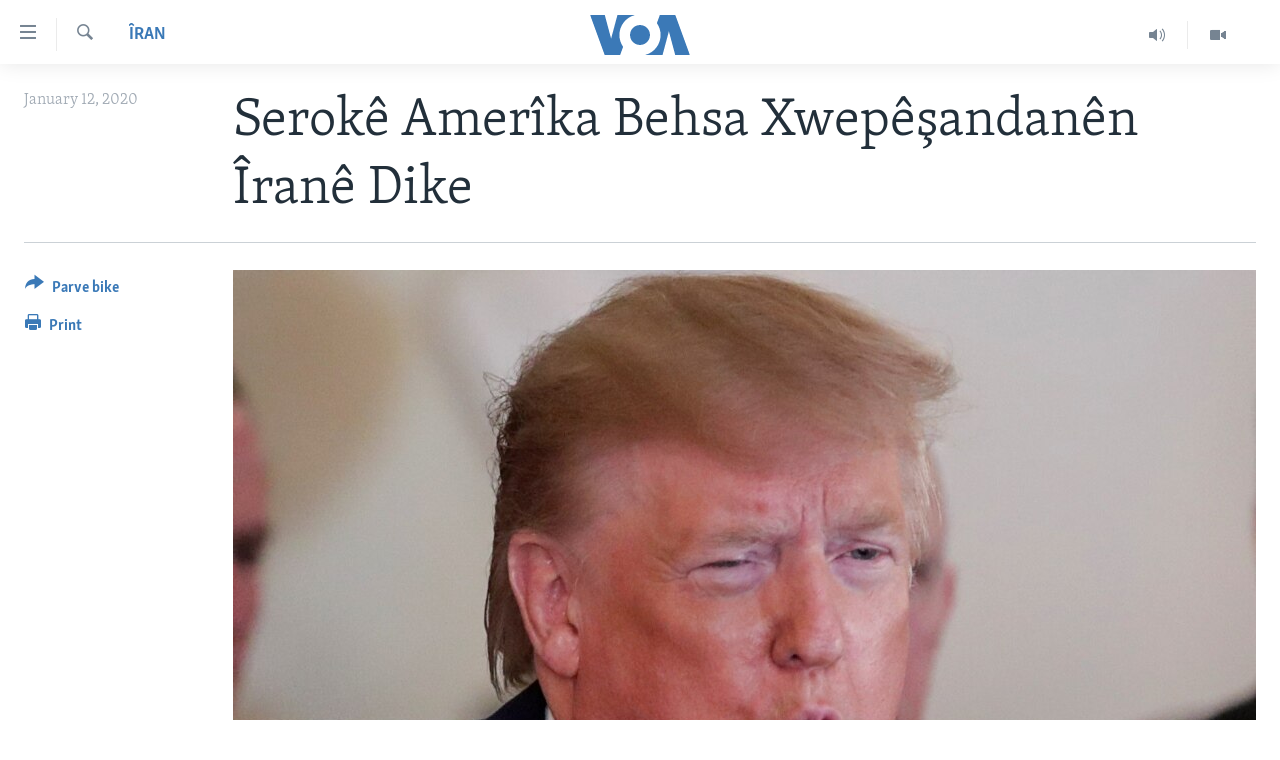

--- FILE ---
content_type: text/html; charset=utf-8
request_url: https://www.dengeamerika.com/a/iran-protests-trump/5242286.html
body_size: 8496
content:

<!DOCTYPE html>
<html lang="ku" dir="ltr" class="no-js">
<head>
<link href="/Content/responsive/VOA/kr-Latn/VOA-kr-Latn.css?&amp;av=0.0.0.0&amp;cb=306" rel="stylesheet"/>
<script src="https://tags.dengeamerika.com/voa-pangea/prod/utag.sync.js"></script> <script type='text/javascript' src='https://www.youtube.com/iframe_api' async></script>
<script type="text/javascript">
//a general 'js' detection, must be on top level in <head>, due to CSS performance
document.documentElement.className = "js";
var cacheBuster = "306";
var appBaseUrl = "/";
var imgEnhancerBreakpoints = [0, 144, 256, 408, 650, 1023, 1597];
var isLoggingEnabled = false;
var isPreviewPage = false;
var isLivePreviewPage = false;
if (!isPreviewPage) {
window.RFE = window.RFE || {};
window.RFE.cacheEnabledByParam = window.location.href.indexOf('nocache=1') === -1;
const url = new URL(window.location.href);
const params = new URLSearchParams(url.search);
// Remove the 'nocache' parameter
params.delete('nocache');
// Update the URL without the 'nocache' parameter
url.search = params.toString();
window.history.replaceState(null, '', url.toString());
} else {
window.addEventListener('load', function() {
const links = window.document.links;
for (let i = 0; i < links.length; i++) {
links[i].href = '#';
links[i].target = '_self';
}
})
}
var pwaEnabled = false;
var swCacheDisabled;
</script>
<meta charset="utf-8" />
<title>Serok&#234; Amer&#238;ka Behsa Xwep&#234;şandan&#234;n &#206;ran&#234; Dike </title>
<meta name="description" content="H&#234;z&#234;n ewlekariya &#206;ran&#234; &#238;ro yekşem&#234; bi cil&#251;berg&#234;n reş &#251; hejmar&#234;n mezin li tehrana paytext hatin belavkirin ji bo xwep&#234;şandan&#234;n dij&#238; desthilatdar&#234;n wel&#234;t." />
<meta name="keywords" content="Îran, Serekî" />
<meta name="viewport" content="width=device-width, initial-scale=1.0" />
<meta http-equiv="X-UA-Compatible" content="IE=edge" />
<meta name="robots" content="max-image-preview:large"><meta property="fb:pages" content="837922436299206" />
<meta name="msvalidate.01" content="3286EE554B6F672A6F2E608C02343C0E" />
<link href="https://www.dengeamerika.com/a/iran-protests-trump/5242286.html" rel="canonical" />
<meta name="apple-mobile-web-app-title" content="VOA" />
<meta name="apple-mobile-web-app-status-bar-style" content="black" />
<meta name="apple-itunes-app" content="app-id=632618796, app-argument=//5242286.ltr" />
<meta content="Serokê Amerîka Behsa Xwepêşandanên Îranê Dike " property="og:title" />
<meta content="Hêzên ewlekariya Îranê îro yekşemê bi cilûbergên reş û hejmarên mezin li tehrana paytext hatin belavkirin ji bo xwepêşandanên dijî desthilatdarên welêt." property="og:description" />
<meta content="article" property="og:type" />
<meta content="https://www.dengeamerika.com/a/iran-protests-trump/5242286.html" property="og:url" />
<meta content="Voice of America" property="og:site_name" />
<meta content="https://www.facebook.com/voakurdi/" property="article:publisher" />
<meta content="https://gdb.voanews.com/58b22241-52e5-4b25-befb-8ebee269a37e_w1200_h630.jpg" property="og:image" />
<meta content="1200" property="og:image:width" />
<meta content="630" property="og:image:height" />
<meta content="353329354756853" property="fb:app_id" />
<meta content="summary_large_image" name="twitter:card" />
<meta content="@VOAKurdi" name="twitter:site" />
<meta content="https://gdb.voanews.com/58b22241-52e5-4b25-befb-8ebee269a37e_w1200_h630.jpg" name="twitter:image" />
<meta content="Serokê Amerîka Behsa Xwepêşandanên Îranê Dike " name="twitter:title" />
<meta content="Hêzên ewlekariya Îranê îro yekşemê bi cilûbergên reş û hejmarên mezin li tehrana paytext hatin belavkirin ji bo xwepêşandanên dijî desthilatdarên welêt." name="twitter:description" />
<link rel="amphtml" href="https://www.dengeamerika.com/amp/iran-protests-trump/5242286.html" />
<script type="application/ld+json">{"articleSection":"\u0026#206;ran","isAccessibleForFree":true,"headline":"Serokê Amerîka Behsa Xwepêşandanên Îranê Dike ","inLanguage":"kr-Latn","keywords":"Îran, Serekî","author":{"@type":"Person","name":"VOA"},"datePublished":"2020-01-12 15:10:32Z","dateModified":"2020-01-12 15:18:32Z","publisher":{"logo":{"width":512,"height":220,"@type":"ImageObject","url":"https://www.dengeamerika.com/Content/responsive/VOA/kr-Latn/img/logo.png"},"@type":"NewsMediaOrganization","url":"https://www.dengeamerika.com","sameAs":["https://www.facebook.com/voakurdi/","https://twitter.com/VOAKurdi","https://www.youtube.com/VOAKurdi/","https://www.instagram.com/voakurdi/"],"name":"Dengê Amerîka | VOA Kurmanji","alternateName":""},"@context":"https://schema.org","@type":"NewsArticle","mainEntityOfPage":"https://www.dengeamerika.com/a/iran-protests-trump/5242286.html","url":"https://www.dengeamerika.com/a/iran-protests-trump/5242286.html","description":"Hêzên ewlekariya Îranê îro yekşemê bi cilûbergên reş û hejmarên mezin li tehrana paytext hatin belavkirin ji bo xwepêşandanên dijî desthilatdarên welêt.","image":{"width":1080,"height":608,"@type":"ImageObject","url":"https://gdb.voanews.com/58b22241-52e5-4b25-befb-8ebee269a37e_w1080_h608.jpg"},"name":"Serokê Amerîka Behsa Xwepêşandanên Îranê Dike "}</script>
<script src="/Scripts/responsive/infographics.b?v=dVbZ-Cza7s4UoO3BqYSZdbxQZVF4BOLP5EfYDs4kqEo1&amp;av=0.0.0.0&amp;cb=306"></script>
<script src="/Scripts/responsive/loader.b?v=Q26XNwrL6vJYKjqFQRDnx01Lk2pi1mRsuLEaVKMsvpA1&amp;av=0.0.0.0&amp;cb=306"></script>
<link rel="icon" type="image/svg+xml" href="/Content/responsive/VOA/img/webApp/favicon.svg" />
<link rel="alternate icon" href="/Content/responsive/VOA/img/webApp/favicon.ico" />
<link rel="apple-touch-icon" sizes="152x152" href="/Content/responsive/VOA/img/webApp/ico-152x152.png" />
<link rel="apple-touch-icon" sizes="144x144" href="/Content/responsive/VOA/img/webApp/ico-144x144.png" />
<link rel="apple-touch-icon" sizes="114x114" href="/Content/responsive/VOA/img/webApp/ico-114x114.png" />
<link rel="apple-touch-icon" sizes="72x72" href="/Content/responsive/VOA/img/webApp/ico-72x72.png" />
<link rel="apple-touch-icon-precomposed" href="/Content/responsive/VOA/img/webApp/ico-57x57.png" />
<link rel="icon" sizes="192x192" href="/Content/responsive/VOA/img/webApp/ico-192x192.png" />
<link rel="icon" sizes="128x128" href="/Content/responsive/VOA/img/webApp/ico-128x128.png" />
<meta name="msapplication-TileColor" content="#ffffff" />
<meta name="msapplication-TileImage" content="/Content/responsive/VOA/img/webApp/ico-144x144.png" />
<link rel="alternate" type="application/rss+xml" title="VOA - Top Stories [RSS]" href="/api/" />
<link rel="sitemap" type="application/rss+xml" href="/sitemap.xml" />
</head>
<body class=" nav-no-loaded cc_theme pg-article print-lay-article js-category-to-nav nojs-images ">
<script type="text/javascript" >
var analyticsData = {url:"https://www.dengeamerika.com/a/iran-protests-trump/5242286.html",property_id:"470",article_uid:"5242286",page_title:"Serokê Amerîka Behsa Xwepêşandanên Îranê Dike ",page_type:"article",content_type:"article",subcontent_type:"article",last_modified:"2020-01-12 15:18:32Z",pub_datetime:"2020-01-12 15:10:32Z",pub_year:"2020",pub_month:"01",pub_day:"12",pub_hour:"15",pub_weekday:"Sunday",section:"îran",english_section:"iran",byline:"",categories:"iran,main-page",domain:"www.dengeamerika.com",language:"Kurdi",language_service:"VOA Kurdi",platform:"web",copied:"no",copied_article:"",copied_title:"",runs_js:"Yes",cms_release:"8.44.0.0.306",enviro_type:"prod",slug:"iran-protests-trump",entity:"VOA",short_language_service:"KRDI",platform_short:"W",page_name:"Serokê Amerîka Behsa Xwepêşandanên Îranê Dike "};
</script>
<noscript><iframe src="https://www.googletagmanager.com/ns.html?id=GTM-N8MP7P" height="0" width="0" style="display:none;visibility:hidden"></iframe></noscript><script type="text/javascript" data-cookiecategory="analytics">
var gtmEventObject = Object.assign({}, analyticsData, {event: 'page_meta_ready'});window.dataLayer = window.dataLayer || [];window.dataLayer.push(gtmEventObject);
if (top.location === self.location) { //if not inside of an IFrame
var renderGtm = "true";
if (renderGtm === "true") {
(function(w,d,s,l,i){w[l]=w[l]||[];w[l].push({'gtm.start':new Date().getTime(),event:'gtm.js'});var f=d.getElementsByTagName(s)[0],j=d.createElement(s),dl=l!='dataLayer'?'&l='+l:'';j.async=true;j.src='//www.googletagmanager.com/gtm.js?id='+i+dl;f.parentNode.insertBefore(j,f);})(window,document,'script','dataLayer','GTM-N8MP7P');
}
}
</script>
<!--Analytics tag js version start-->
<script type="text/javascript" data-cookiecategory="analytics">
var utag_data = Object.assign({}, analyticsData, {});
if(typeof(TealiumTagFrom)==='function' && typeof(TealiumTagSearchKeyword)==='function') {
var utag_from=TealiumTagFrom();var utag_searchKeyword=TealiumTagSearchKeyword();
if(utag_searchKeyword!=null && utag_searchKeyword!=='' && utag_data["search_keyword"]==null) utag_data["search_keyword"]=utag_searchKeyword;if(utag_from!=null && utag_from!=='') utag_data["from"]=TealiumTagFrom();}
if(window.top!== window.self&&utag_data.page_type==="snippet"){utag_data.page_type = 'iframe';}
try{if(window.top!==window.self&&window.self.location.hostname===window.top.location.hostname){utag_data.platform = 'self-embed';utag_data.platform_short = 'se';}}catch(e){if(window.top!==window.self&&window.self.location.search.includes("platformType=self-embed")){utag_data.platform = 'cross-promo';utag_data.platform_short = 'cp';}}
(function(a,b,c,d){ a="https://tags.dengeamerika.com/voa-pangea/prod/utag.js"; b=document;c="script";d=b.createElement(c);d.src=a;d.type="text/java"+c;d.async=true; a=b.getElementsByTagName(c)[0];a.parentNode.insertBefore(d,a); })();
</script>
<!--Analytics tag js version end-->
<!-- Analytics tag management NoScript -->
<noscript>
<img style="position: absolute; border: none;" src="https://ssc.dengeamerika.com/b/ss/bbgprod,bbgentityvoa/1/G.4--NS/1571464331?pageName=voa%3akrdi%3aw%3aarticle%3aserok%c3%aa%20amer%c3%aeka%20behsa%20xwep%c3%aa%c5%9fandan%c3%aan%20%c3%8eran%c3%aa%20dike%20&amp;c6=serok%c3%aa%20amer%c3%aeka%20behsa%20xwep%c3%aa%c5%9fandan%c3%aan%20%c3%8eran%c3%aa%20dike%20&amp;v36=8.44.0.0.306&amp;v6=D=c6&amp;g=https%3a%2f%2fwww.dengeamerika.com%2fa%2firan-protests-trump%2f5242286.html&amp;c1=D=g&amp;v1=D=g&amp;events=event1,event52&amp;c16=voa%20kurdi&amp;v16=D=c16&amp;c5=iran&amp;v5=D=c5&amp;ch=%c3%8eran&amp;c15=kurdi&amp;v15=D=c15&amp;c4=article&amp;v4=D=c4&amp;c14=5242286&amp;v14=D=c14&amp;v20=no&amp;c17=web&amp;v17=D=c17&amp;mcorgid=518abc7455e462b97f000101%40adobeorg&amp;server=www.dengeamerika.com&amp;pageType=D=c4&amp;ns=bbg&amp;v29=D=server&amp;v25=voa&amp;v30=470&amp;v105=D=User-Agent " alt="analytics" width="1" height="1" /></noscript>
<!-- End of Analytics tag management NoScript -->
<!--*** Accessibility links - For ScreenReaders only ***-->
<section>
<div class="sr-only">
<h2>L&#238;nk&#234;n eksesibil&#238;t&#238;</h2>
<ul>
<li><a href="#content" data-disable-smooth-scroll="1">Yekser here naveroka serek&#238;</a></li>
<li><a href="#navigation" data-disable-smooth-scroll="1">Yekser here Malpera serek&#238;</a></li>
<li><a href="#txtHeaderSearch" data-disable-smooth-scroll="1">Yekser here L&#234;ger&#238;n&#234;</a></li>
</ul>
</div>
</section>
<div dir="ltr">
<div id="page">
<aside>
<div class="c-lightbox overlay-modal">
<div class="c-lightbox__intro">
<h2 class="c-lightbox__intro-title"></h2>
<button class="btn btn--rounded c-lightbox__btn c-lightbox__intro-next" title="Paş">
<span class="ico ico--rounded ico-chevron-forward"></span>
<span class="sr-only">Paş</span>
</button>
</div>
<div class="c-lightbox__nav">
<button class="btn btn--rounded c-lightbox__btn c-lightbox__btn--close" title="Bigire">
<span class="ico ico--rounded ico-close"></span>
<span class="sr-only">Bigire</span>
</button>
<button class="btn btn--rounded c-lightbox__btn c-lightbox__btn--prev" title="P&#234;ş">
<span class="ico ico--rounded ico-chevron-backward"></span>
<span class="sr-only">P&#234;ş</span>
</button>
<button class="btn btn--rounded c-lightbox__btn c-lightbox__btn--next" title="Paş">
<span class="ico ico--rounded ico-chevron-forward"></span>
<span class="sr-only">Paş</span>
</button>
</div>
<div class="c-lightbox__content-wrap">
<figure class="c-lightbox__content">
<span class="c-spinner c-spinner--lightbox">
<img src="/Content/responsive/img/player-spinner.png"
alt="please wait"
title="please wait" />
</span>
<div class="c-lightbox__img">
<div class="thumb">
<img src="" alt="" />
</div>
</div>
<figcaption>
<div class="c-lightbox__info c-lightbox__info--foot">
<span class="c-lightbox__counter"></span>
<span class="caption c-lightbox__caption"></span>
</div>
</figcaption>
</figure>
</div>
<div class="hidden">
<div class="content-advisory__box content-advisory__box--lightbox">
<span class="content-advisory__box-text">This image contains sensitive content which some people may find offensive or disturbing.</span>
<button class="btn btn--transparent content-advisory__box-btn m-t-md" value="text" type="button">
<span class="btn__text">
Click to reveal
</span>
</button>
</div>
</div>
</div>
<div class="print-dialogue">
<div class="container">
<h3 class="print-dialogue__title section-head">Print Options:</h3>
<div class="print-dialogue__opts">
<ul class="print-dialogue__opt-group">
<li class="form__group form__group--checkbox">
<input class="form__check " id="checkboxImages" name="checkboxImages" type="checkbox" checked="checked" />
<label for="checkboxImages" class="form__label m-t-md">Images</label>
</li>
<li class="form__group form__group--checkbox">
<input class="form__check " id="checkboxMultimedia" name="checkboxMultimedia" type="checkbox" checked="checked" />
<label for="checkboxMultimedia" class="form__label m-t-md">Multimedia</label>
</li>
</ul>
<ul class="print-dialogue__opt-group">
<li class="form__group form__group--checkbox">
<input class="form__check " id="checkboxEmbedded" name="checkboxEmbedded" type="checkbox" checked="checked" />
<label for="checkboxEmbedded" class="form__label m-t-md">Embedded Content</label>
</li>
<li class="form__group form__group--checkbox">
<input class="form__check " id="checkboxComments" name="checkboxComments" type="checkbox" />
<label for="checkboxComments" class="form__label m-t-md">Comments</label>
</li>
</ul>
</div>
<div class="print-dialogue__buttons">
<button class="btn btn--secondary close-button" type="button" title="Betal ke">
<span class="btn__text ">Betal ke</span>
</button>
<button class="btn btn-cust-print m-l-sm" type="button" title="Print">
<span class="btn__text ">Print</span>
</button>
</div>
</div>
</div>
<div class="ctc-message pos-fix">
<div class="ctc-message__inner">Link has been copied to clipboard</div>
</div>
</aside>
<div class="hdr-20 hdr-20--big">
<div class="hdr-20__inner">
<div class="hdr-20__max pos-rel">
<div class="hdr-20__side hdr-20__side--primary d-flex">
<label data-for="main-menu-ctrl" data-switcher-trigger="true" data-switch-target="main-menu-ctrl" class="burger hdr-trigger pos-rel trans-trigger" data-trans-evt="click" data-trans-id="menu">
<span class="ico ico-close hdr-trigger__ico hdr-trigger__ico--close burger__ico burger__ico--close"></span>
<span class="ico ico-menu hdr-trigger__ico hdr-trigger__ico--open burger__ico burger__ico--open"></span>
</label>
<div class="menu-pnl pos-fix trans-target" data-switch-target="main-menu-ctrl" data-trans-id="menu">
<div class="menu-pnl__inner">
<nav class="main-nav menu-pnl__item menu-pnl__item--first">
<ul class="main-nav__list accordeon" data-analytics-tales="false" data-promo-name="link" data-location-name="nav,secnav">
<li class="main-nav__item">
<a class="main-nav__item-name main-nav__item-name--link" href="http://dengeamerika.com/" title="Destp&#234;k" >Destp&#234;k</a>
</li>
<li class="main-nav__item accordeon__item" data-switch-target="menu-item-687">
<label class="main-nav__item-name main-nav__item-name--label accordeon__control-label" data-switcher-trigger="true" data-for="menu-item-687">
N&#251;&#231;e
<span class="ico ico-chevron-down main-nav__chev"></span>
</label>
<div class="main-nav__sub-list">
<a class="main-nav__item-name main-nav__item-name--link main-nav__item-name--sub" href="/z/2549" title="V&#238;dyo Galer&#238;" data-item-name="video-gallery" >V&#238;dyo Galer&#238;</a>
<a class="main-nav__item-name main-nav__item-name--link main-nav__item-name--sub" href="/z/2225" title="Foto Galer&#238;" data-item-name="photo-galleries" >Foto Galer&#238;</a>
<a class="main-nav__item-name main-nav__item-name--link main-nav__item-name--sub" href="/z/2233" title="Radyo" data-item-name="radio" >Radyo</a>
<a class="main-nav__item-name main-nav__item-name--link main-nav__item-name--sub" href="/z/2220" title="Hevpeyv&#238;n" data-item-name="interviews" >Hevpeyv&#238;n</a>
</div>
</li>
<li class="main-nav__item">
<a class="main-nav__item-name main-nav__item-name--link" href="/p/7462.html" title="Her&#234;m&#234;n Kurdan" data-item-name="kurdish_regions" >Her&#234;m&#234;n Kurdan</a>
</li>
<li class="main-nav__item">
<a class="main-nav__item-name main-nav__item-name--link" href="/p/7463.html" title="Amer&#238;ka" data-item-name="us_section" >Amer&#238;ka</a>
</li>
<li class="main-nav__item">
<a class="main-nav__item-name main-nav__item-name--link" href="/p/7478.html" title="Tirk&#238;ye" data-item-name="turkey-section" >Tirk&#238;ye</a>
</li>
<li class="main-nav__item">
<a class="main-nav__item-name main-nav__item-name--link" href="/p/7479.html" title="S&#251;r&#238;ye" data-item-name="syria-section" >S&#251;r&#238;ye</a>
</li>
<li class="main-nav__item">
<a class="main-nav__item-name main-nav__item-name--link" href="/p/7480.html" title="&#206;raq" data-item-name="iraq-section" >&#206;raq</a>
</li>
<li class="main-nav__item">
<a class="main-nav__item-name main-nav__item-name--link" href="/p/7481.html" title="&#206;ran" data-item-name="iran-section" >&#206;ran</a>
</li>
<li class="main-nav__item">
<a class="main-nav__item-name main-nav__item-name--link" href="/p/7482.html" title="Rojhilata Nav&#238;n" data-item-name="mideast-section" >Rojhilata Nav&#238;n</a>
</li>
<li class="main-nav__item">
<a class="main-nav__item-name main-nav__item-name--link" href="/p/7483.html" title="C&#238;han" data-item-name="world-section" >C&#238;han</a>
</li>
<li class="main-nav__item">
<a class="main-nav__item-name main-nav__item-name--link" href="/z/2057" title="&#199;and &#251; Huner" data-item-name="arts-culture" >&#199;and &#251; Huner</a>
</li>
<li class="main-nav__item">
<a class="main-nav__item-name main-nav__item-name--link" href="https://editorials.voa.gov/z/6203" title="Serniv&#238;s" >Serniv&#238;s</a>
</li>
<li class="main-nav__item">
<a class="main-nav__item-name main-nav__item-name--link" href="https://www.dengiamerika.com/" title="Soran&#238;" target="_blank" rel="noopener">Soran&#238;</a>
</li>
</ul>
</nav>
<div class="menu-pnl__item">
<a href="https://learningenglish.voanews.com/" class="menu-pnl__item-link" alt="Learning English">Learning English</a>
</div>
<div class="menu-pnl__item menu-pnl__item--social">
<h5 class="menu-pnl__sub-head">Follow Us</h5>
<a href="https://www.facebook.com/voakurdi/" title="Follow us on Facebook" data-analytics-text="follow_on_facebook" class="btn btn--rounded btn--social-inverted menu-pnl__btn js-social-btn btn-facebook" target="_blank" rel="noopener">
<span class="ico ico-facebook-alt ico--rounded"></span>
</a>
<a href="https://www.instagram.com/voakurdi/" title="Follow us on Instagram" data-analytics-text="follow_on_instagram" class="btn btn--rounded btn--social-inverted menu-pnl__btn js-social-btn btn-instagram" target="_blank" rel="noopener">
<span class="ico ico-instagram ico--rounded"></span>
</a>
<a href="https://www.youtube.com/VOAKurdi/" title="Follow us on Youtube" data-analytics-text="follow_on_youtube" class="btn btn--rounded btn--social-inverted menu-pnl__btn js-social-btn btn-youtube" target="_blank" rel="noopener">
<span class="ico ico-youtube ico--rounded"></span>
</a>
<a href="https://twitter.com/VOAKurdi" title="https://twitter.com/VOAKurdi" data-analytics-text="follow_on_twitter" class="btn btn--rounded btn--social-inverted menu-pnl__btn js-social-btn btn-twitter" target="_blank" rel="noopener">
<span class="ico ico-twitter ico--rounded"></span>
</a>
</div>
<div class="menu-pnl__item">
<a href="/navigation/allsites" class="menu-pnl__item-link">
<span class="ico ico-languages "></span>
Ziman&#234;n Din
</a>
</div>
</div>
</div>
<label data-for="top-search-ctrl" data-switcher-trigger="true" data-switch-target="top-search-ctrl" class="top-srch-trigger hdr-trigger">
<span class="ico ico-close hdr-trigger__ico hdr-trigger__ico--close top-srch-trigger__ico top-srch-trigger__ico--close"></span>
<span class="ico ico-search hdr-trigger__ico hdr-trigger__ico--open top-srch-trigger__ico top-srch-trigger__ico--open"></span>
</label>
<div class="srch-top srch-top--in-header" data-switch-target="top-search-ctrl">
<div class="container">
<form action="/s" class="srch-top__form srch-top__form--in-header" id="form-topSearchHeader" method="get" role="search"><label for="txtHeaderSearch" class="sr-only">L&#234;ger&#238;n</label>
<input type="text" id="txtHeaderSearch" name="k" placeholder="Li nav niv&#238;s&#234; bigere" accesskey="s" value="" class="srch-top__input analyticstag-event" onkeydown="if (event.keyCode === 13) { FireAnalyticsTagEventOnSearch('search', $dom.get('#txtHeaderSearch')[0].value) }" />
<button title="L&#234;ger&#238;n" type="submit" class="btn btn--top-srch analyticstag-event" onclick="FireAnalyticsTagEventOnSearch('search', $dom.get('#txtHeaderSearch')[0].value) ">
<span class="ico ico-search"></span>
</button></form>
</div>
</div>
<a href="/" class="main-logo-link">
<img src="/Content/responsive/VOA/kr-Latn/img/logo-compact.svg" class="main-logo main-logo--comp" alt="site logo">
<img src="/Content/responsive/VOA/kr-Latn/img/logo.svg" class="main-logo main-logo--big" alt="site logo">
</a>
</div>
<div class="hdr-20__side hdr-20__side--secondary d-flex">
<a href="/z/2549" title="Video" class="hdr-20__secondary-item" data-item-name="video">
<span class="ico ico-video hdr-20__secondary-icon"></span>
</a>
<a href="/z/2490" title="Audio" class="hdr-20__secondary-item" data-item-name="audio">
<span class="ico ico-audio hdr-20__secondary-icon"></span>
</a>
<a href="/s" title="L&#234;ger&#238;n" class="hdr-20__secondary-item hdr-20__secondary-item--search" data-item-name="search">
<span class="ico ico-search hdr-20__secondary-icon hdr-20__secondary-icon--search"></span>
</a>
<div class="srch-bottom">
<form action="/s" class="srch-bottom__form d-flex" id="form-bottomSearch" method="get" role="search"><label for="txtSearch" class="sr-only">L&#234;ger&#238;n</label>
<input type="search" id="txtSearch" name="k" placeholder="Li nav niv&#238;s&#234; bigere" accesskey="s" value="" class="srch-bottom__input analyticstag-event" onkeydown="if (event.keyCode === 13) { FireAnalyticsTagEventOnSearch('search', $dom.get('#txtSearch')[0].value) }" />
<button title="L&#234;ger&#238;n" type="submit" class="btn btn--bottom-srch analyticstag-event" onclick="FireAnalyticsTagEventOnSearch('search', $dom.get('#txtSearch')[0].value) ">
<span class="ico ico-search"></span>
</button></form>
</div>
</div>
<img src="/Content/responsive/VOA/kr-Latn/img/logo-print.gif" class="logo-print" alt="site logo">
<img src="/Content/responsive/VOA/kr-Latn/img/logo-print_color.png" class="logo-print logo-print--color" alt="site logo">
</div>
</div>
</div>
<script>
if (document.body.className.indexOf('pg-home') > -1) {
var nav2In = document.querySelector('.hdr-20__inner');
var nav2Sec = document.querySelector('.hdr-20__side--secondary');
var secStyle = window.getComputedStyle(nav2Sec);
if (nav2In && window.pageYOffset < 150 && secStyle['position'] !== 'fixed') {
nav2In.classList.add('hdr-20__inner--big')
}
}
</script>
<div class="c-hlights c-hlights--breaking c-hlights--no-item" data-hlight-display="mobile,desktop">
<div class="c-hlights__wrap container p-0">
<div class="c-hlights__nav">
<a role="button" href="#" title="P&#234;ş">
<span class="ico ico-chevron-backward m-0"></span>
<span class="sr-only">P&#234;ş</span>
</a>
<a role="button" href="#" title="Paş">
<span class="ico ico-chevron-forward m-0"></span>
<span class="sr-only">Paş</span>
</a>
</div>
<span class="c-hlights__label">
<span class="">Breaking News</span>
<span class="switcher-trigger">
<label data-for="more-less-1" data-switcher-trigger="true" class="switcher-trigger__label switcher-trigger__label--more p-b-0" title="Babet&#234;n Din">
<span class="ico ico-chevron-down"></span>
</label>
<label data-for="more-less-1" data-switcher-trigger="true" class="switcher-trigger__label switcher-trigger__label--less p-b-0" title="Show less">
<span class="ico ico-chevron-up"></span>
</label>
</span>
</span>
<ul class="c-hlights__items switcher-target" data-switch-target="more-less-1">
</ul>
</div>
</div> <div id="content">
<main class="container">
<div class="hdr-container">
<div class="row">
<div class="col-category col-xs-12 col-md-2 pull-left"> <div class="category js-category">
<a class="" href="/z/2221">&#206;ran</a> </div>
</div><div class="col-title col-xs-12 col-md-10 pull-right"> <h1 class="title pg-title">
Serok&#234; Amer&#238;ka Behsa Xwep&#234;şandan&#234;n &#206;ran&#234; Dike
</h1>
</div><div class="col-publishing-details col-xs-12 col-sm-12 col-md-2 pull-left"> <div class="publishing-details ">
<div class="published">
<span class="date" >
<time pubdate="pubdate" datetime="2020-01-12T18:10:32+03:00">
January 12, 2020
</time>
</span>
</div>
</div>
</div><div class="col-lg-12 separator"> <div class="separator">
<hr class="title-line" />
</div>
</div><div class="col-multimedia col-xs-12 col-md-10 pull-right"> <div class="cover-media">
<figure class="media-image js-media-expand">
<div class="img-wrap">
<div class="thumb thumb16_9">
<img src="https://gdb.voanews.com/58b22241-52e5-4b25-befb-8ebee269a37e_w250_r1_s.jpg" alt="" />
</div>
</div>
</figure>
</div>
</div><div class="col-xs-12 col-md-2 pull-left article-share pos-rel"> <div class="share--box">
<div class="sticky-share-container" style="display:none">
<div class="container">
<a href="https://www.dengeamerika.com" id="logo-sticky-share">&nbsp;</a>
<div class="pg-title pg-title--sticky-share">
Serok&#234; Amer&#238;ka Behsa Xwep&#234;şandan&#234;n &#206;ran&#234; Dike
</div>
<div class="sticked-nav-actions">
<!--This part is for sticky navigation display-->
<p class="buttons link-content-sharing p-0 ">
<button class="btn btn--link btn-content-sharing p-t-0 " id="btnContentSharing" value="text" role="Button" type="" title="Pirtir ops&#238;y&#234;n parvekirin&#234; n&#238;şan de">
<span class="ico ico-share ico--l"></span>
<span class="btn__text ">
Parve bike
</span>
</button>
</p>
<aside class="content-sharing js-content-sharing js-content-sharing--apply-sticky content-sharing--sticky"
role="complementary"
data-share-url="https://www.dengeamerika.com/a/iran-protests-trump/5242286.html" data-share-title="Serok&#234; Amer&#238;ka Behsa Xwep&#234;şandan&#234;n &#206;ran&#234; Dike " data-share-text="H&#234;z&#234;n ewlekariya &#206;ran&#234; &#238;ro yekşem&#234; bi cil&#251;berg&#234;n reş &#251; hejmar&#234;n mezin li tehrana paytext hatin belavkirin ji bo xwep&#234;şandan&#234;n dij&#238; desthilatdar&#234;n wel&#234;t.">
<div class="content-sharing__popover">
<h6 class="content-sharing__title">Parve bike</h6>
<button href="#close" id="btnCloseSharing" class="btn btn--text-like content-sharing__close-btn">
<span class="ico ico-close ico--l"></span>
</button>
<ul class="content-sharing__list">
<li class="content-sharing__item">
<div class="ctc ">
<input type="text" class="ctc__input" readonly="readonly">
<a href="" js-href="https://www.dengeamerika.com/a/iran-protests-trump/5242286.html" class="content-sharing__link ctc__button">
<span class="ico ico-copy-link ico--rounded ico--s"></span>
<span class="content-sharing__link-text">Copy link</span>
</a>
</div>
</li>
<li class="content-sharing__item">
<a href="https://facebook.com/sharer.php?u=https%3a%2f%2fwww.dengeamerika.com%2fa%2firan-protests-trump%2f5242286.html"
data-analytics-text="share_on_facebook"
title="Facebook" target="_blank"
class="content-sharing__link js-social-btn">
<span class="ico ico-facebook ico--rounded ico--s"></span>
<span class="content-sharing__link-text">Facebook</span>
</a>
</li>
<li class="content-sharing__item">
<a href="https://twitter.com/share?url=https%3a%2f%2fwww.dengeamerika.com%2fa%2firan-protests-trump%2f5242286.html&amp;text=Serok%c3%aa+Amer%c3%aeka+Behsa+Xwep%c3%aa%c5%9fandan%c3%aan+%c3%8eran%c3%aa+Dike+"
data-analytics-text="share_on_twitter"
title="Twitter" target="_blank"
class="content-sharing__link js-social-btn">
<span class="ico ico-twitter ico--rounded ico--s"></span>
<span class="content-sharing__link-text">Twitter</span>
</a>
</li>
<li class="content-sharing__item">
<a href="mailto:?body=https%3a%2f%2fwww.dengeamerika.com%2fa%2firan-protests-trump%2f5242286.html&amp;subject=Serok&#234; Amer&#238;ka Behsa Xwep&#234;şandan&#234;n &#206;ran&#234; Dike "
title="Email"
class="content-sharing__link ">
<span class="ico ico-email ico--rounded ico--s"></span>
<span class="content-sharing__link-text">Email</span>
</a>
</li>
</ul>
</div>
</aside>
</div>
</div>
</div>
<div class="links">
<p class="buttons link-content-sharing p-0 ">
<button class="btn btn--link btn-content-sharing p-t-0 " id="btnContentSharing" value="text" role="Button" type="" title="Pirtir ops&#238;y&#234;n parvekirin&#234; n&#238;şan de">
<span class="ico ico-share ico--l"></span>
<span class="btn__text ">
Parve bike
</span>
</button>
</p>
<aside class="content-sharing js-content-sharing " role="complementary"
data-share-url="https://www.dengeamerika.com/a/iran-protests-trump/5242286.html" data-share-title="Serok&#234; Amer&#238;ka Behsa Xwep&#234;şandan&#234;n &#206;ran&#234; Dike " data-share-text="H&#234;z&#234;n ewlekariya &#206;ran&#234; &#238;ro yekşem&#234; bi cil&#251;berg&#234;n reş &#251; hejmar&#234;n mezin li tehrana paytext hatin belavkirin ji bo xwep&#234;şandan&#234;n dij&#238; desthilatdar&#234;n wel&#234;t.">
<div class="content-sharing__popover">
<h6 class="content-sharing__title">Parve bike</h6>
<button href="#close" id="btnCloseSharing" class="btn btn--text-like content-sharing__close-btn">
<span class="ico ico-close ico--l"></span>
</button>
<ul class="content-sharing__list">
<li class="content-sharing__item">
<div class="ctc ">
<input type="text" class="ctc__input" readonly="readonly">
<a href="" js-href="https://www.dengeamerika.com/a/iran-protests-trump/5242286.html" class="content-sharing__link ctc__button">
<span class="ico ico-copy-link ico--rounded ico--l"></span>
<span class="content-sharing__link-text">Copy link</span>
</a>
</div>
</li>
<li class="content-sharing__item">
<a href="https://facebook.com/sharer.php?u=https%3a%2f%2fwww.dengeamerika.com%2fa%2firan-protests-trump%2f5242286.html"
data-analytics-text="share_on_facebook"
title="Facebook" target="_blank"
class="content-sharing__link js-social-btn">
<span class="ico ico-facebook ico--rounded ico--l"></span>
<span class="content-sharing__link-text">Facebook</span>
</a>
</li>
<li class="content-sharing__item">
<a href="https://twitter.com/share?url=https%3a%2f%2fwww.dengeamerika.com%2fa%2firan-protests-trump%2f5242286.html&amp;text=Serok%c3%aa+Amer%c3%aeka+Behsa+Xwep%c3%aa%c5%9fandan%c3%aan+%c3%8eran%c3%aa+Dike+"
data-analytics-text="share_on_twitter"
title="Twitter" target="_blank"
class="content-sharing__link js-social-btn">
<span class="ico ico-twitter ico--rounded ico--l"></span>
<span class="content-sharing__link-text">Twitter</span>
</a>
</li>
<li class="content-sharing__item">
<a href="mailto:?body=https%3a%2f%2fwww.dengeamerika.com%2fa%2firan-protests-trump%2f5242286.html&amp;subject=Serok&#234; Amer&#238;ka Behsa Xwep&#234;şandan&#234;n &#206;ran&#234; Dike "
title="Email"
class="content-sharing__link ">
<span class="ico ico-email ico--rounded ico--l"></span>
<span class="content-sharing__link-text">Email</span>
</a>
</li>
</ul>
</div>
</aside>
<p class="link-print visible-md visible-lg buttons p-0">
<button class="btn btn--link btn-print p-t-0" onclick="if (typeof FireAnalyticsTagEvent === 'function') {FireAnalyticsTagEvent({ on_page_event: 'print_story' });}return false" title="(CTRL+P)">
<span class="ico ico-print"></span>
<span class="btn__text">Print</span>
</button>
</p>
</div>
</div>
</div>
</div>
</div>
<div class="body-container">
<div class="row">
<div class="col-xs-12 col-sm-12 col-md-10 col-lg-10 pull-right">
<div class="row">
<div class="col-xs-12 col-sm-12 col-md-8 col-lg-8 pull-left bottom-offset content-offset">
<div id="article-content" class="content-floated-wrap fb-quotable">
<div class="wsw">
<div class="wsw__embed">
<figure class="media-image js-media-expand">
<div class="img-wrap">
<div class="thumb">
<img alt="" src="https://gdb.voanews.com/1F114309-0237-4A38-8965-AAC30E04C184_cx22_cy3_cw50_w250_r1.png" />
</div>
</div>
</figure>
</div>
<p> </p>
<p>Serokê Amerîka Donald Trump di twîtekê de berhsa xwepêşandanên Îranê kir û daxwaz ji hikûmeta wî welatî kir ku rê bide gurûpên mafên mirovan da çavdêriya xwepêşandanan bikin.</p>
<p>Serok got:</p>
<p>“Pêwîst e hikûmeta Îranê rê bide gurûpên mafên mirovan ku rastiya li ser erdê nîşan bidin li dor xwepêşandanên berdewam ên xelkê Îranê.”</p>
<p>
<p>Trump got çênabe komkujiyeke din bibe di derheqê xwepêşanderên aştiyane de.</p>
</p>
<p>Wî got;</p>
<p>“Cîhan hemî temaşe dike.”</p>
<p>Hêzên ewlekariya Îranê îro yekşemê bi cilûbergên reş û hejmarên mezin li tehrana paytext hatin belavkirin ji bo xwepêşandanên dijî desthilatdarên welêt.</p>
<p>Ajansa nîv fermî ya nûçeyan ISNA ragihand ku bi sedan xwendekar li zanîngeha Şahid Beheştî kom bûn ji bo şîna qurbaniyên firoka Okranî û piştre bi awakî aştiyane belav bûn.</p>
</div>
</div>
</div>
</div>
</div>
</div>
</div>
</main>
</div>
<footer role="contentinfo">
<div id="foot" class="foot">
<div class="container">
<div class="foot-nav collapsed" id="foot-nav">
<div class="menu">
<ul class="items">
<li class="socials block-socials">
<span class="handler" id="socials-handler">
Follow Us
</span>
<div class="inner">
<ul class="subitems follow">
<li>
<a href="https://www.facebook.com/voakurdi/" title="Follow us on Facebook" data-analytics-text="follow_on_facebook" class="btn btn--rounded js-social-btn btn-facebook" target="_blank" rel="noopener">
<span class="ico ico-facebook-alt ico--rounded"></span>
</a>
</li>
<li>
<a href="https://twitter.com/VOAKurdi" title="https://twitter.com/VOAKurdi" data-analytics-text="follow_on_twitter" class="btn btn--rounded js-social-btn btn-twitter" target="_blank" rel="noopener">
<span class="ico ico-twitter ico--rounded"></span>
</a>
</li>
<li>
<a href="https://www.youtube.com/VOAKurdi/" title="Follow us on Youtube" data-analytics-text="follow_on_youtube" class="btn btn--rounded js-social-btn btn-youtube" target="_blank" rel="noopener">
<span class="ico ico-youtube ico--rounded"></span>
</a>
</li>
<li>
<a href="https://www.instagram.com/voakurdi/" title="Follow us on Instagram" data-analytics-text="follow_on_instagram" class="btn btn--rounded js-social-btn btn-instagram" target="_blank" rel="noopener">
<span class="ico ico-instagram ico--rounded"></span>
</a>
</li>
<li>
<a href="/rssfeeds" title="RSS" data-analytics-text="follow_on_rss" class="btn btn--rounded js-social-btn btn-rss" >
<span class="ico ico-rss ico--rounded"></span>
</a>
</li>
<li>
<a href="/podcasts" title="Podcast" data-analytics-text="follow_on_podcast" class="btn btn--rounded js-social-btn btn-podcast" >
<span class="ico ico-podcast ico--rounded"></span>
</a>
</li>
<li>
<a href="/subscribe.html" title="Subscribe" data-analytics-text="follow_on_subscribe" class="btn btn--rounded js-social-btn btn-email" >
<span class="ico ico-email ico--rounded"></span>
</a>
</li>
</ul>
</div>
</li>
<li class="block-primary collapsed collapsible item">
<span class="handler">
Agah&#238;
<span title="close tab" class="ico ico-chevron-up"></span>
<span title="open tab" class="ico ico-chevron-down"></span>
<span title="add" class="ico ico-plus"></span>
<span title="remove" class="ico ico-minus"></span>
</span>
<div class="inner">
<ul class="subitems">
<li class="subitem">
<a class="handler" href="/p/3983.html" title="Derbar&#234; Me" >Derbar&#234; Me</a>
</li>
<li class="subitem">
<a class="handler" href="/p/3845.html" title="Peywend&#238;" >Peywend&#238;</a>
</li>
<li class="subitem">
<a class="handler" href="/p/7286.html" title="Xala 508" >Xala 508</a>
</li>
<li class="subitem">
<a class="handler" href="/p/3984.html" title="Şert&#234;n Qan&#251;n&#238;" >Şert&#234;n Qan&#251;n&#238;</a>
</li>
</ul>
</div>
</li>
<li class="block-primary collapsed collapsible item">
<span class="handler">
TV
<span title="close tab" class="ico ico-chevron-up"></span>
<span title="open tab" class="ico ico-chevron-down"></span>
<span title="add" class="ico ico-plus"></span>
<span title="remove" class="ico ico-minus"></span>
</span>
<div class="inner">
<ul class="subitems">
<li class="subitem">
<a class="handler" href="/z/2545" title="Kurd Connection" >Kurd Connection</a>
</li>
<li class="subitem">
<a class="handler" href="/z/2236" title="M&#234;van &#251; Mijar" >M&#234;van &#251; Mijar</a>
</li>
<li class="subitem">
<a class="handler" href="/z/2549" title="V&#238;dyo Galer&#238;" >V&#238;dyo Galer&#238;</a>
</li>
</ul>
</div>
</li>
</ul>
</div>
</div>
<div class="foot__item foot__item--copyrights">
<p class="copyright"></p>
</div>
</div>
</div>
</footer> </div>
</div>
<script defer src="/Scripts/responsive/serviceWorkerInstall.js?cb=306"></script>
<script type="text/javascript">
// opera mini - disable ico font
if (navigator.userAgent.match(/Opera Mini/i)) {
document.getElementsByTagName("body")[0].className += " can-not-ff";
}
// mobile browsers test
if (typeof RFE !== 'undefined' && RFE.isMobile) {
if (RFE.isMobile.any()) {
document.getElementsByTagName("body")[0].className += " is-mobile";
}
else {
document.getElementsByTagName("body")[0].className += " is-not-mobile";
}
}
</script>
<script src="/conf.js?x=306" type="text/javascript"></script>
<div class="responsive-indicator">
<div class="visible-xs-block">XS</div>
<div class="visible-sm-block">SM</div>
<div class="visible-md-block">MD</div>
<div class="visible-lg-block">LG</div>
</div>
<script type="text/javascript">
var bar_data = {
"apiId": "5242286",
"apiType": "1",
"isEmbedded": "0",
"culture": "kr-Latn",
"cookieName": "cmsLoggedIn",
"cookieDomain": "www.dengeamerika.com"
};
</script>
<div id="scriptLoaderTarget" style="display:none;contain:strict;"></div>
</body>
</html>